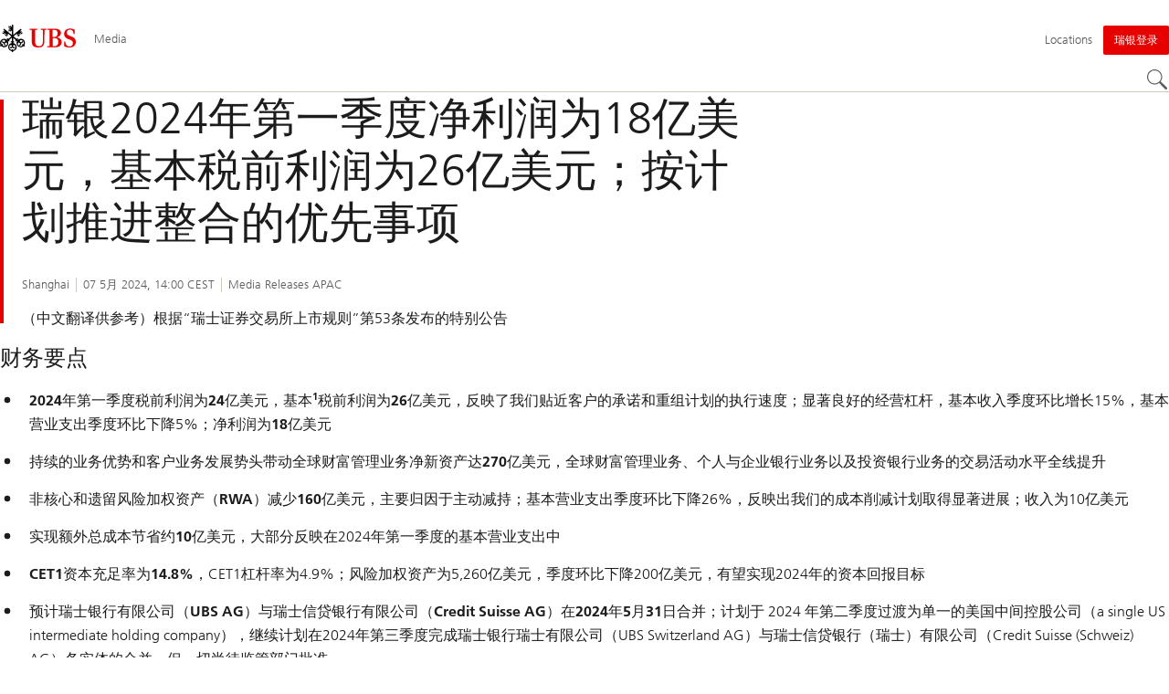

--- FILE ---
content_type: text/html;charset=utf-8
request_url: https://www.ubs.com/global/sc/media/display-page-ndp/sc-20240507-advancing-integration.html
body_size: 13582
content:


<!DOCTYPE HTML><html lang="zh-Hans" dir="ltr" class="no-js"><head><meta charset="UTF-8"/><meta name="UBSProbing" content="---"/><title>瑞银2024年第一季度净利润为18亿美元，基本税前利润为26亿美元；按计划推进整合的优先事项 | UBS 瑞银集团</title><meta name="description" content="（中文翻译供参考）根据“瑞士证券交易所上市规则”第53条发布的特别公告"/><meta name="template" content="news"/><meta name="viewport" id="viewport" content="width=device-width,initial-scale=1.0"/><meta property="og:title" content="瑞银2024年第一季度净利润为18亿美元，基本税前利润为26亿美元；按计划推进整合的优先事项"/><meta property="og:site_name" content="Media"/><meta property="og:image" content="https://www.ubs.com/content/news/sc/2024/05/07/advancing-integration/_jcr_content/root/pagehead/opengraphimage.coreimg.jpg/882135568/three-keys.jpg"/><meta property="og:image:secure_url" content="https://www.ubs.com/content/news/sc/2024/05/07/advancing-integration/_jcr_content/root/pagehead/opengraphimage.coreimg.jpg/882135568/three-keys.jpg"/><meta property="og:type" content="website"/><meta property="og:description" content="中文翻译供参考）根据“瑞士证券交易所上市规则”第53条发布的特别公告"/><meta property="og:url" content="https://www.ubs.com/global/sc/media/display-page-ndp/sc-20240507-advancing-integration.html"/><meta name="twitter:site" content="@UBS"/><link rel="manifest" href="/global/sc/media/display-page.smartappmanifest.xjson"/><script type="application/ld+json">
    {"@context":"https://schema.org","@type":"BreadcrumbList","itemListElement":[]}

</script><script type="application/ld+json">
    {"@context":"https://schema.org","type":"NewsArticle","name":"advancing-integration","headline":"瑞银2024年第一季度净利润为18亿美元，基本税前利润为26亿美元；按计划推进整合的优先事项","description":"（中文翻译供参考）根据“瑞士证券交易所上市规则”第53条发布的特别公告","url":"https://www.ubs.com/content/news/sc/2024/05/07/advancing-integration.html","image":{"type":"ImageObject","width":1280,"height":761,"url":"https://www.ubs.com/content/news/sc/2024/05/07/advancing-integration/_jcr_content/root/pagehead/mainimage.img.jpg"},"datePublished":"2025-02-25T17:33:26.522+01:00","dateModified":"2025-02-25T17:33:15.232+01:00","mainEntityOfPage":"https://www.ubs.com/content/news/sc/2024/05/07/advancing-integration.html","author":{"type":"Organization","name":"UBS Media Releases"},"publisher":{"type":"Organization","name":"UBS","url":"https://www.ubs.com/","logo":{"type":"ImageObject","width":127,"height":46,"url":"https://www.ubs.com/etc/designs/fit/img/UBS_Logo_Semibold.svg"}}}

</script><link rel="canonical" href="https://www.ubs.com/global/en/media/display-page-ndp/sc-20240507-advancing-integration.html"/><script>
        document.documentElement.classList.replace('no-js', 'js');
    </script><script>
    window.digitalData = {
        pageInstanceID: 'prod.publish\/content\/sites\/global\/sc\/media\/display\u002Dpage',
        page: {
            pageInfo: {
                pageID: '',
                language: 'zh',
                geoRegion: 'global',
                AEMbuild: '11.54.6',
                breadCrumbs: [],
            },
            category: {
                pageType: 'ubs\/fit\/components\/pages\/newsdisplay\/v3\/newsdisplay',
            },
            attributes: {
                pageLoadStart: Date.now().toString(),
                contentID: 'e1a431ea\u002D1884\u002D4052\u002Db477\u002Df3f9f333b8eb',
                businessDivision: 'corporate.functions',
                contentTitle: '瑞银2024年第一季度净利润为18亿美元，基本税前利润为26亿美元；按计划推进整合的优先事项 | UBS 瑞银集团',
                pageCountry: 'global',
                pagePath: '\/content\/sites\/global\/sc\/media\/display\u002Dpage',
                bulkredirectlink: new URL(location.href).searchParams.get('bulkredirectlink'),
                errorPage: '',
                deviceRendition: 'default',
                contentType: '\/conf\/ubs\/settings\/wcm\/templates\/newsdisplay',
                newsPath: '',
                articlePath: '',
                displayDate: '',
                pageDirectory: '\/content\/news\/sc\/2024\/05\/07\/advancing\u002Dintegration',
                tags: '',
                enableTarget: 'false',
                targetSelectors: '',
                trackAdForm: true,
                trackDecibel: !![
    
                        true,
    
    ][0],
    serverTime: 'Thursday, 29-Jan-2026 03:28:37 GMT'
            },
        },
        event: [],
        user: {
            profile: {
                attributes: {
                    userAgent: navigator.userAgent,
                    loginStatus: '',
                    geolocationCountry: 'US',
                    geolocationState: 'OH',
                    geolocationCity: 'COLUMBUS',
                },
            },
        },
        version: '1.0',
        config: {
            trackingServer: 'www.ubs.com'
        },
    };
</script><script>
        window.cookie_management_geoCountry = digitalData?.user?.profile?.attributes?.geolocationCountry;
        window.cookie_management_geoState = digitalData?.user?.profile?.attributes?.geolocationState;
    </script><script class="privacysettings-package-script">
        window.cookie_management_isBot = false;
        </script><script class="privacysettings-package-script">
    {
        // Variables set to define the behavior of the component
        window.cookie_management_prefix = "ubs_cookie_settings_";
        window.cookie_management_ver = "";
        window.cookie_lifetime_optedIn = "15768000";
        window.cookie_lifetime_optedOut = "7884000";
        window.cookie_management_tracking_pixel_url = "https:\/\/secure.ubs.com\/etc\/designs\/fit\/img\/blank.gif";
        window.cookie_management_lightCountries = ['TR','AF','AG','AL','BJ','BS','CD','CR','EG','ID','IL','JO','MX','YE','SG','TW','HK','CK','FJ','KN','MK','NI','RE','ST','TZ','ZW','BL','CL','FK','HM','KP','ML','RS','SV','UA','BM','CM','FM','HN','MM','NP','RU','SX','UG','AI','BN','HT','KW','MN','NR','RW','SY','UM','BO','CO','GA','KY','MO','NU','SA','SZ','AM','BQ','GD','KZ','MP','NZ','SB','TC','UY','AO','CU','GE','IM','LA','MQ','OM','SC','TD','UZ','AQ','CV','IN','LB','MR','PA','SD','VA','AR','BT','CW','GH','IO','LC','MS','PE','TG','VC','AS','BV','CX','GI','IQ','LI','MU','TH','VE','AU','BW','DJ','GL','IR','LK','MV','PG','SH','TJ','VG','AW','BY','DM','GM','IS','LR','MW','PH','TK','VI','AX','BZ','DO','GN','JM','LS','PK','SJ','TL','VN','AZ','DZ','GP','LY','MY','PM','TM','VU','BA','CC','EC','GQ','MA','MZ','PN','SL','TN','WF','BB','GS','KE','MD','NA','PR','SM','TO','WS','BD','CF','GT','KG','ME','NC','PS','SN','BF','CG','EH','GU','KH','NE','PW','SO','TT','YT','BH','ER','GW','KI','MG','NF','PY','SR','TV','ZA','BI','CI','ET','GY','KM','MH','NG','QA','SS','ZM','AE','JP','US'];
        window.cookie_management_strictCountries = ['KR','GG','GB','AT','BE','BG','CY','CZ','DE','DK','EE','ES','FI','FR','GR','HR','HU','IE','IT','LT','LU','MT','NL','PL','PT','RO','SE','SI','SK','JE','MC','LV','BR','CN','NO','FO','GF','TF','PF','CA','MF','CH','UK','FX','PP'];
        window.cookie_management_lightStates = [''];
        window.cookie_management_strictStates = [''];

        // Constants
        window.cookie_management_privacy_policies = {
            none: '',
            light: 'LIGHT',
            twoStepVariation: 'TWO_STEP_VARIATION'
        };

        window.cookie_management_permissions_map = {
            functional: 1,
            thirdParty: 4,
            userPreferences: 2,
            analytics: 3,
            generalFunctional: 0,
        };

        window.cookie_management_default_permission_values = {
            [window.cookie_management_permissions_map.generalFunctional]: true,
            [window.cookie_management_permissions_map.functional]: true,
            [window.cookie_management_permissions_map.userPreferences]: false,
            [window.cookie_management_permissions_map.analytics]: false,
            [window.cookie_management_permissions_map.thirdParty]: false
        };

        const useStateLocation = false;
        const {
            cookie_management_geoState,
            cookie_management_geoCountry,
            cookie_management_strictStates,
            cookie_management_lightStates,
            cookie_management_strictCountries,
            cookie_management_lightCountries
            } = window;

        // Utility functions
        const siteCountryFromUrl = window.location.pathname.split('/')?.[1]?.toUpperCase(); // only works in publish
        const isCountryInList = (list) => list.includes(cookie_management_geoCountry) || list.includes(siteCountryFromUrl);

        // Computed variables
        window.cookie_management_privacy_settings_cookie_name =
            '' + cookie_management_prefix + cookie_management_ver;

        const useStateBased = !!(useStateLocation && cookie_management_geoState && (cookie_management_strictStates?.length || cookie_management_lightStates?.length));

        const isStrictPolicy =
            (useStateBased && cookie_management_strictStates.includes(cookie_management_geoState)) ||
            (useStateBased && cookie_management_strictCountries.includes(siteCountryFromUrl)) ||
            (cookie_management_geoCountry && isCountryInList(cookie_management_strictCountries));

        const isLightPolicy =
            (useStateBased && cookie_management_lightStates.includes(cookie_management_geoState)) ||
            (cookie_management_geoCountry && isCountryInList(cookie_management_lightCountries));

        window.cookie_management_is_strict_policy = isStrictPolicy;
        window.cookie_management_is_light_policy = !isStrictPolicy && isLightPolicy;
        window.cookie_management_is_none_policy = !!(
            cookie_management_geoCountry
            && !isStrictPolicy
            && !isLightPolicy
        );
    }
    </script><script>
        window.cookie_management_privacySettingsDialogUrl = "\/global\/sc\/privacy\u002Dsettings.lightbox.privacysettingslightbox.page_head.onlycontent.html";
        window.cookie_management_privacySettingsBannerUrl = "\/global\/sc\/privacy\u002Dsettings.privacysettingsbanner.onlycontent.html";
    </script><script class="privacysettings-package-script">
        if (window.cookie_management_is_strict_policy) {
            window.cookie_management_privacyPolicy = window.cookie_management_privacy_policies.twoStepVariation;
        } else if (window.cookie_management_is_light_policy) {
            window.cookie_management_privacyPolicy = window.cookie_management_privacy_policies.light;
        } else if (window.cookie_management_is_none_policy) {
            window.cookie_management_privacyPolicy = window.cookie_management_privacy_policies.none;
        }
    </script><script class="privacysettings-package-script">
        if (typeof window.cookie_management_privacyPolicy === 'undefined') {
            window.cookie_management_is_strict_policy = true;
            window.cookie_management_privacyPolicy = window.cookie_management_privacy_policies.twoStepVariation;
        }
    </script><script>
        window.cookie_management_suppress = false;
    </script><script class="privacysettings-package-script">
        window.cookie_management_getPrivacySettings=()=>{const e=window.cookie_management_permissions_map,i=(e=>{const i=("; "+document.cookie).split("; "+e+"=");if(i.length>=2)return i.pop().split(";").shift()})(window.cookie_management_privacy_settings_cookie_name),n={thirdParty:!1,tracking:!1,userPreference:!1,functional:!0};return i?(n.thirdParty=i.includes(e.thirdParty),n.tracking=i.includes(e.analytics),n.userPreference=i.includes(e.userPreferences)):!1===window.cookie_management_is_strict_policy&&(n.thirdParty=!0,n.tracking=!0,n.userPreference=!0),n};
    </script><script>
        window.launch_library_src = "//assets.adobedtm.com/87f37070a3c7/874afce1f0f7/launch\u002D6f3222d0ac97.min.js";
        window.adobe_analytics_enabled = "true";
    </script><noscript id="trackingModulesSrc"><script src="/etc/designs/fit/includes/tracking_launch_modules.min.ACSHASH3a6a0292e367be61f6366b353417de98.js" null></script></noscript><script src="/etc/designs/fit/includes/tracking_launch_main.min.ACSHASH53619e4699a50eb0fda292737c7a3997.js" async></script><link rel="stylesheet" href="/etc/designs/fit/includes/css/responsive_v2/publish/legacy_clientlibs/legacy_commons.min.ACSHASH907b48470c071258aa37ca6a98943f4c.css" type="text/css"><link rel="stylesheet" href="/etc/designs/fit/includes/css/components/sectionheader/publish.min.ACSHASHea653294bc4ac4ee06c8179ca0722541.css" type="text/css"><link rel="stylesheet" href="/etc/designs/fit/includes/css/components/privacysettingsdialog/publish.min.ACSHASH67e72ac33e38505b0824f61a884da353.css" type="text/css"><link rel="preload" as="font" href="/etc/designs/fit/css/type/FrutigerforUBSWeb-Lt.202008181632.woff2" type="font/woff2" crossorigin="anonymous"/><link rel="preload" as="font" href="/etc/designs/fit/css/type/FrutigerforUBSWeb-Md.202008181632.woff2" type="font/woff2" crossorigin="anonymous"/><link rel="preload" as="font" href="/etc/designs/fit/css/type/UBS-Desktop-Responsive-Icons.202109031523.woff2" type="font/woff2" crossorigin="anonymous"/><script src="/etc/designs/fit/includes/js/components/privacysettings/publish.min.ACSHASH3c0d454c252eb6058c4832d2a2bf2792.js" defer></script><script src="/etc/designs/fit/includes/js/common/js/loader.min.ACSHASH34e7a322bc620760d6e2f9c074dd1da6.js" defer></script><script src="/etc/designs/fit/includes/js/common/js/vendors/vendors.default.min.ACSHASHfc382d7d12f310f86440e84d1b6a62f3.js" defer></script><script src="/etc/designs/fit/includes/js/common/js/utils.min.ACSHASH3d9faaa8b697ad0a6e52c4888c4e9143.js" defer></script><script src="/etc/designs/fit/includes/js/common/js/lightbox.min.ACSHASH1aaffb437b161d42c4ac8df421411485.js" defer></script><script src="/etc/designs/fit/includes/js/responsive_v2/publish/js/main.min.ACSHASHd51dbd957aec2bd9416d8bf946f7df9e.js" defer></script><script src="/etc/designs/fit/includes/shared_assets/clientlibs/jquery.min.ACSHASH2c872dbe60f4ba70fb85356113d8b35e.js" defer></script><script src="/etc/designs/fit/includes/shared_assets/clientlibs/jquery_migrate.min.ACSHASHfad78486d895a1cb63d4d7259ddcbef8.js" defer></script><script src="/etc/designs/fit/includes/shared_assets/clientlibs/jquery_ui.min.ACSHASH78e7f9ce5bb8fccbc3073da0bafe5329.js" defer></script><script src="/etc/designs/fit/includes/shared_assets/clientlibs/legacy_base_utils.min.ACSHASH57c7a2347bd5b07a747594a244b113fc.js" defer></script><script src="/etc/designs/fit/includes/js/responsive_v2/publish/legacy_clientlibs/legacy_commons.min.ACSHASHd36d39b596e79f4c9a49529dc5ae5ed7.js" defer></script><script src="/etc/designs/fit/includes/js/responsive_v2/publish/legacy_clientlibs/legacy_utils.min.ACSHASHe3350425e032965428b0a3fb9e8f3cae.js" defer></script><script src="/etc/designs/fit/includes/js/responsive_v2/publish/legacy_clientlibs/legacy_modules.min.ACSHASH05dcc1cbf90722ac0c0d196e19024e0e.js" defer></script><script src="/etc/designs/fit/includes/js/responsive_v2/publish/legacy_clientlibs/legacy_config.min.ACSHASH6182c0051bf2b7a3d70d06032c3a9a0c.js" defer></script><script src="/etc/designs/fit/includes/shared_assets/clientlibs/legacy_base.min.ACSHASH1df1b6bc8e711573203c451b8f5f51bf.js" defer></script><link rel="icon" sizes="192x192" href="https://www.ubs.com/etc/designs/fit/img/favicons/icon-192x192.png"/><link rel="apple-touch-icon" sizes="180x180" href="https://www.ubs.com/etc/designs/fit/img/favicons/apple-touch-icon-180x180.png"/><link rel="apple-touch-icon" sizes="167x167" href="https://www.ubs.com/etc/designs/fit/img/favicons/apple-touch-icon-167x167.png"/><link rel="apple-touch-icon" sizes="152x152" href="https://www.ubs.com/etc/designs/fit/img/favicons/apple-touch-icon-152x152.png"/><link rel="apple-touch-icon" sizes="120x120" href="https://www.ubs.com/etc/designs/fit/img/favicons/apple-touch-icon-120x120.png"/><link rel="”apple-touch-icon-precomposed”" sizes="180x180" href="https://www.ubs.com/etc/designs/fit/img/favicons/apple-touch-icon-180x180.png"/><link rel="shortcut icon" href="https://www.ubs.com/etc/designs/fit/img/favicons/icon-192x192.png"/><meta name="msapplication-square310x310logo" content="https://www.ubs.com/etc/designs/fit/img/favicons/icon-310x310.png"/><meta name="msapplication-wide310x150logo" content="https://www.ubs.com/etc/designs/fit/img/favicons/icon-310x150.png"/><meta name="msapplication-square150x150logo" content="https://www.ubs.com/etc/designs/fit/img/favicons/icon-150x150.png"/><meta name="msapplication-square70x70logo" content="https://www.ubs.com/etc/designs/fit/img/favicons/icon-70x70.png"/></head><body class="newsdisplay basepage page basicpage" data-nn-params-tracking="{&#39;options&#39;:{&#39;module&#39;:{&#39;scroll&#39;:{&#39;delay&#39;: 20000 }}}}" data-cmp-link-accessibility-enabled data-cmp-link-accessibility-text="在新标签页中打开"><img class="is-hidden" alt="" src="https://secure.ubs.com/etc/designs/fit/img/blank.gif"/><div id="doc" class="grid-doc "><div class="container grid-doc"><div class="container__base"><div class="container__content"><div class="primaryheader"><link rel="stylesheet" href="/etc/designs/fit/includes/css/components/primaryheader/publish.min.ACSHASH59f28bdf65d20d084b4e2f2489dff89a.css" type="text/css"><script src="/etc/designs/fit/includes/js/components/primaryheader/publish.min.ACSHASHdba982d9fc87728316b7ad37df03fd86.js" defer></script><script src="/etc/designs/fit/includes/js/components/primaryheader/sitetitle/publish.min.ACSHASH9607af73316dbc7444b082e7b5356908.js" defer></script><script src="/etc/designs/fit/includes/js/components/primaryheader/mobilenavigation/publish.min.ACSHASH3f4d8e53b65b19c076d060725811416d.js" defer></script><header data-nc="PrimaryHeader" data-tracking-area="header" class="primaryheader__base "><div class="skiplinks__base"><h2 class="is-visuallyHidden">
            Skip Links
        </h2><a class="skiplinks__link is-focusable" accesskey="1" href="#main">
            Content Area
        </a><a class="skiplinks__link is-focusable" accesskey="2" href="#mainnavigation">
            主导航
        </a></div><script src="/etc/designs/fit/includes/js/components/alertribbon/publish.min.ACSHASH0de82fbc6ad00dd70ef858a626ed2830.js" defer></script><link rel="stylesheet" href="/etc/designs/fit/includes/css/components/alertribbon/publish.min.ACSHASHecda671738c2d2a2d4018e2e74580343.css" type="text/css"><div class="overlay__backdrop is-hidden"></div><div class="primaryheader__mainWrapper maxWidth-container"><button class="primaryheader__stickyButton" tabindex="-1" aria-hidden="true"></button><section class="primaryheader__itemsWrapper primaryheader__itemsWrapper--siteTitle sitetitle__base" data-nc="SiteTitle"><div class="logo"><a class="sitetitle__logo js-header-logo" href="/global/en.html" data-nc="HeaderLogo" data-nc-params-headerlogo='{"options": {
        "emptyLogoLink": true
     }}' data-tracking-element="logo"><figure class="sitetitle__logoWrapper"><img class="sitetitle__logoImg sitetitle__logoImg--default" alt="瑞银标志，到主页" src="/etc/designs/fit/img/UBS_Logo_Semibold.svg"/></figure></a><script src="/etc/designs/fit/includes/js/components/logo/publish.min.ACSHASH37f3d62dbfccbc0936dbf28477b0ae41.js" defer></script></div><div class="sitetitle"><div class="sitetitle__titleWrapper sitetitle__item"><a class="sitetitle__link" href="/global/sc/media.html" title="Media"><span class="sitetitle__text">Media</span></a></div></div></section><section class="primaryheader__itemsWrapper primaryheader__itemsWrapper--metaNavigation"><div class="metanavigation"><script src="/etc/designs/fit/includes/js/components/primaryheader/metanavigation/publish.min.ACSHASHbd3eb3107d99e873037f3bf9226a470c.js" defer></script><nav class="metanavigation__base metanavigation__base--loading" aria-label="主导航" data-nc="MetaNavigation"><h2 class="is-visuallyHidden">主导航</h2><ul class="metanavigation__list metanavigation__list--firstLevel"><li class="metanavigation__item metanavigation__item--language"><div class="primaryheader__content"><ul class="metanavigation__list metanavigation__list--horizontal metanavigation__list--secondLevel"><li><a href="/global/sc/media/display-page-ndp/sc-20240507-advancing-integration.html" aria-label="选择您的语言, 中文 (简体)" class="link-v1__base link-v1__base--active  " aria-current="page" hreflang="中文 (简体)" lang="中文 (简体)"><span class="link-v1__text">中文 (简体)</span></a></li></ul></div></li><li class="metanavigation__item metanavigation__item--locations"><a class="metanavigation__link metanavigation__link--heading" href="https://www.ubs.com/locations"><span>Locations</span></a></li></ul><ul class="metanavigation__list metanavigation__list--firstLevel"><li class="accountmenu metanavigation__item--megaMenu metanavigation__item metanavigation__item--login"><button data-validate="false" class="actionbtn__link svgicon--hoverTrigger actionbtn--color-red metanavigation__button metanavigation__button--js primaryheader__visibility--desktop" data-nn-id="login" aria-haspopup="true" aria-expanded="false"><span class="actionbtn__title">瑞银登录</span></button><a href="/global/en/ubs-logins/ubs-logins-mobile.html" class="actionbtn__link svgicon--hoverTrigger actionbtn--color-red metanavigation__button metanavigation__button--no-js primaryheader__visibility--desktop"><span class="actionbtn__title">瑞银登录</span></a><div class="primaryheader__content primaryheader__visibility--desktop"><div class="metanavigation__overview"><h3 class="primaryheader__title primaryheader__title--medium">登入您的瑞银帐户</h3><a href="/global/en/ubs-logins/ubs-logins-mobile.html" class="link-v1__base   svgicon--hoverTrigger"><svg class="chevronicon__base link-v1__icon chevron-right-12icon__animation--growHover chevronicon__base--default metanavigation__overviewIcon" viewBox="0 0 12 12" aria-hidden="true"><use href="/etc/designs/fit/includes/shared_assets/img/icons/definitions/chevron-right-12.21062024.svg#svgIconChevronRight12"/></svg><span class="link-v1__text">其他登入</span></a></div><ul class="metanavigation__list metanavigation__list--secondLevel metanavigation__list--megaMenu metanavigation__list--itemCols-1"><li class="metanavigation__item" role="none"><div class="metanavigation__stack" role="listitem"><ul class="metanavigation__list metanavigation__list--thirdLevel"><li><a href="https://ebanking-ch.ubs.com/workbench/WorkbenchOpenAction.do?login&locale=en-CH" class="link-v1__base   "><span class="link-v1__text">UBS E-Banking Switzerland</span></a></li><li><a href="https://www.ubs.com/quotes-login" class="link-v1__base   "><span class="link-v1__text">UBS Quotes</span></a></li><li><a href="https://safe-ch.ubs.com/app/H36/init?login&locale=en-US" class="link-v1__base   "><span class="link-v1__text">UBS Safe</span></a></li><li><a href="https://onlineservices.ubs.com/olsauth/ex/pbl/ubso/dl#login" class="link-v1__base   "><span class="link-v1__text">US client account login</span></a></li><li><a href="https://my.ubs.com/communities/wcms/en/signin.html" class="link-v1__base   "><span class="link-v1__text">UBS Digital Networks and Events</span></a></li></ul></div></li></ul></div><a class="metanavigation__link metanavigation__link--heading primaryheader__visibility--mobile svgicon--hoverTrigger" href="/global/en/ubs-logins/ubs-logins-mobile.html"><svg class="svgicon__base entericon__base svgicon__base--regular entericon__base--carbon metanavigation__linkIcon" viewBox="0 0 13 15" aria-hidden="true"><use href="/etc/designs/fit/includes/shared_assets/img/icons/definitions/enter.19062023.svg#svgIconEnter"/></svg><span class="metanavigation__linkText">瑞银登录</span></a></li></ul></nav></div></section><section class="primaryheader__itemsWrapper primaryheader__itemsWrapper--mainNavigation"><script src="/etc/designs/fit/includes/js/components/primaryheader/mainnavigation/publish.min.ACSHASH7ece0562495d3f3f5c44624932008555.js" defer></script><nav id="mainnavigation" class="mainnavigation__base
            mainnavigation__base--horizontal
            
            mainnavigation__base--loading" data-tracking-area="menu" role="navigation" data-nc="MainNavigation" data-nc-params-MainNavigation='{
        "options": {
            "navigationStyle": "horizontal"
        },
        "translations": {
            "closeMenu": "关闭菜单",
            "moreLabel": "更多"
        }
     }'><h2 class="is-visuallyHidden" id="mainnavigationtitle">
        主导航
    </h2><ul class="mainnavigation__list
               mainnavigation__list--firstLevel
               
               "></ul></nav></section><section class="primaryheader__itemsWrapper primaryheader__itemsWrapper--headerActions"><figure class="search__base"><button type="button" class="search__button svgicon--hoverTrigger" data-nn-id="search" aria-label="Search" aria-expanded="false" aria-haspopup="true" title="Search"><svg class="svgicon__base svgicon__base--noInvert searchroundicon__base svgicon__base--medium searchroundicon__base--carbon" viewbox="0 0 24 24" aria-hidden="true"><use href="/etc/designs/fit/includes/shared_assets/img/icons/definitions/searchround.20062023.svg#svgIconSearchRound"/></svg></button><div class="primaryheader__content"><script src="/etc/designs/fit/includes/js/components/primaryheader/search/publish.min.ACSHASHc6ef30a6e285ba6e552d22f53643e486.js" defer></script><div class="grid-container headerSearch__wrapper js-header-search" aria-hidden="false" data-nc="HeaderSearch" data-nc-params-headersearch="{
                 &#34;options&#34;:{
                     &#34;appId&#34;: &#34;searchTemplate&#34;,
                     &#34;apiEndpoint&#34;: &#34;https://www.ubs.com/bin/ubs/caas/sitesearch/v2/search&#34;,
                     &#34;autosuggestApiEndpoint&#34;: &#34;https://www.ubs.com/bin/ubs/caas/sitesearch/v1/autocomplete&#34;,
                     &#34;apiKey&#34;: &#34;[base64]&#34;,
                     &#34;isLegacy&#34;: false,
                     &#34;minimumCountOfAutocompleteCharacters&#34;: &#34;3&#34;,
                     &#34;targetResultPage&#34;: &#34;/global/en/search.html&#34;,
                     &#34;translations&#34;: {
                 &#34;search.searchfield.placeholder&#34;: &#34;Enter a question&#34;,
                 &#34;search.searchfield.clear.label&#34;: &#34;Clear&#34;,
                 &#34;search.searchfield.autocomplete.label&#34;: &#34;Autocomplete dropdown&#34;,
                 &#34;search.searchfield.label&#34;: &#34;Local Search&#34;,
                 &#34;search.searchfield.searchbutton.label&#34;: &#34;Search&#34;,
                 &#34;search.autocomplete.accessibility&#34;: &#34;%count% suggestions available. Use the up and down arrow keys to navigate.&#34;,
                 &#34;search.relatedsearches.label&#34;: &#34;相关搜索&#34;,
                 &#34;search.searchButton.label&#34;: &#34;Search&#34;,
                 &#34;search.recentsearches.label&#34;: &#34;Recent searches&#34;,
                 &#34;search.recentsearches.clear.label&#34;: &#34;Clear&#34;,
                 &#34;search.recommendedsearch.label&#34;: &#34;推荐搜索&#34;,
                 &#34;search.autocomplete.label&#34;: &#34;Suggestions&#34;
             },
                     &#34;localSearch&#34;: {
                        
                &#34;enableContentPagesSearch&#34; : true,
                &#34;enableArticlesSearch&#34; : true,
                &#34;enableNewsSearch&#34; : true,
                &#34;enableFundSearch&#34;: false,
                &#34;enablePeopleSearch&#34; : false,
                &#34;enableEventsSearch&#34; : false,
                        &#34;includePaths&#34;: [],
                        &#34;excludePaths&#34;: [],
                        &#34;recommendedPhrases&#34;: []
                     },
                     &#34;globalSearch&#34;: {
                        
                &#34;enableLocation&#34;: false,
                &#34;enableEventsSearch&#34;: false,
                &#34;enablePeopleSearch&#34;: false,
                &#34;enableFundSearch&#34;: false,
                &#34;enableNewsSearch&#34;: true,
                &#34;enableArticlesSearch&#34;: true,
                &#34;enableContentPagesSearch&#34;: true,
                        &#34;includePaths&#34;: [&#34;/content/news/en/2025&#34;,&#34;/content/news/en/2024&#34;,&#34;/content/news/en/2023&#34;,&#34;/content/news/de/2025&#34;,&#34;/content/news/de/2024&#34;,&#34;/content/news/de/2023&#34;,&#34;/content/news/fr/2025&#34;,&#34;/content/news/fr/2024&#34;,&#34;/content/news/fr/2023&#34;,&#34;/content/news/it/2025&#34;,&#34;/content/news/it/2024&#34;,&#34;/content/news/it/2023&#34;,&#34;/content/news/es/2025&#34;,&#34;/content/news/es/2024&#34;,&#34;/content/news/es/2023&#34;,&#34;/content/news/ja/2025&#34;,&#34;/content/news/ja/2024&#34;,&#34;/content/news/ja/2023&#34;,&#34;/content/news/tc/2025&#34;,&#34;/content/news/tc/2024&#34;,&#34;/content/news/tc/2023&#34;,&#34;/content/news/sc/2025&#34;,&#34;/content/news/sc/2024&#34;,&#34;/content/news/sc/2023&#34;,&#34;/content/sites/global&#34;,&#34;/content/microsites&#34;,&#34;/content/sites/global/en/component-indexing&#34;,&#34;/content/imported/cioresearch&#34;],
                        &#34;excludePaths&#34;: [&#34;/content/microsites/credit-suisse&#34;,&#34;/content/sites/global/en/wealth-management&#34;,&#34;/content/sites/global/en/collections&#34;,&#34;/content/sites/global/de/collections&#34;,&#34;/content/sites/global/fr/collections&#34;,&#34;/content/sites/global/it/collections&#34;,&#34;/content/sites/global/es/collections&#34;,&#34;/content/sites/global/pt/collections&#34;,&#34;/content/sites/global/nl/collections&#34;,&#34;/content/sites/global/ru/collections&#34;,&#34;/content/sites/global/ja/collections&#34;,&#34;/content/sites/global/ko/collections&#34;,&#34;/content/sites/global/sc/collections&#34;,&#34;/content/sites/global/tc/collections&#34;,&#34;/content/sites/global/ar/collections&#34;],
                        &#34;recommendedPhrases&#34;: []
                     },
                     &#34;defaultContextFilter&#34;: &#34;globalSearch&#34;,
                     
                &#34;mode&#34;: &#34;header&#34;,
                &#34;enableAutocomplete&#34;: true,
                &#34;enableRelatedSearches&#34;: true,
                &#34;relatedSearches&#34;: &#34;suggest&#34;
                 }
             }"><div id="headerSearch" class="headerSearch__base"><div class="headerSearch__loader headerSearch__loader--hidden"><p><img src="/etc/designs/fit/includes/shared_assets/img/stateicons/progress-loader-64px.30012023.gif" alt="header.search.alt"/></p></div><div class="headerSearch__error headerSearch__error--hidden"><p>header.search.error</p></div><h3 class="is-visuallyHidden">
                    Search Title
                </h3><div class="headersearch-app"></div></div></div><button class="closebutton primaryheader__closeButton  svgicon--hoverTrigger" type="button"><span class="is-visuallyHidden">关闭</span><svg class="closebutton__icon " viewbox="0 0 24 24" aria-hidden="true"><use href="/etc/designs/fit/includes/shared_assets/img/icons/definitions/close.22082023.svg#svgIconClose"/></svg></button></div></figure><div class="burgermenu__base mobilenavigation__base" data-nc="MobileNavigation" data-nc-params-MobileNavigation="{
                    &#34;translations&#34;: {
                        &#34;closeMenu&#34;: &#34;\u5173\u95ED\u83DC\u5355&#34;
                    }
                 }"><button class="burgermenu__button svgicon--hoverTrigger" data-nn-id="burgerMenu" aria-expanded="false" aria-haspopup="true"><span class="is-visuallyHidden">打开菜单</span><svg class="svgicon__base burgermenuicon__base svgicon__base--medium burgermenuicon__base--carbon burgermenu__buttonIcon" viewbox="0 0 24 24" aria-hidden="true"><use href="/etc/designs/fit/includes/shared_assets/img/icons/definitions/burgermenu.14062023.svg#svgIconBurger"/></svg><svg class="svgicon__base closeicon__base svgicon__base--small closeicon__base--carbon is-hidden burgermenu__closeButtonIcon" viewbox="0 0 22 22" aria-hidden="true"><use href="/etc/designs/fit/includes/shared_assets/img/icons/definitions/close.03102022.svg#svgIconClose"/></svg></button><div class="primaryheader__content"></div></div></section></div></header></div><div class="pageheadcontainer"><link rel="stylesheet" href="/etc/designs/fit/includes/css/components/pageheadline/publish.min.ACSHASHf6abf5857a14f7c6be9561fdb58d3bed.css" type="text/css"><link rel="stylesheet" href="/etc/designs/fit/includes/css/components/pageheadlinearticle/publish.min.ACSHASH5db9999c8ff960bb416240d73524d003.css" type="text/css"><header id="pagehead-id"><div class="basecomponent pageheadline__base pageheadline__base--article pageheadline__base--news maxWidth-container
                    "><div class="grid-container grid-content"><div class="pageheadline__flexwrapcolumns"><div class="pageheadline__wrapper"><h1><span class="pageheadline__hl pageheadline__hl--medium">
                                瑞银2024年第一季度净利润为18亿美元，基本税前利润为26亿美元；按计划推进整合的优先事项
                            </span></h1><div class="pageheadline__metaItems pageheadline__metaItems--news"><span class="pageheadline__metaItem">Shanghai</span><span class="pageheadline__metaItem">07 5月 2024, 14:00 CEST</span><span class="pageheadline__metaItem">Media Releases APAC</span></div><p class="pageheadline__teaser">
                            （中文翻译供参考）根据“瑞士证券交易所上市规则”第53条发布的特别公告

                        </p></div></div></div></div></header></div><div class="contentarea grid-container"><main role="main" id="main" class="contentarea__main contentarea__content
                 grid-main 
                 grid-content
                 js-content-main
                 maxWidth-container" tabindex="-1"><div class="container container--topLevel"><div class="container__base"><div class="container__content"><div class="section section--spacingAbove gridcontrol3 gridcontrol3--topLevel keyline-default section--spacingAbove-none"><div class="gridcontrol3__base gridcontrol3__base--lt1
            gridcontrol3__content
            " id="toplevelgrid_b685518f1a"><div class="gridcontrol3__row grid-row"><div class="container container--stackedContent gridcontainer gridcontainer--gap-medium gridcontrol3__cell"><div class="container__base"><div class="container__content"><div data-nc="GridContext" class="basecomponent basecomponent__base textimage textimage__base textimagegridcontext__context--extra-narrow" data-gridcontext-name="textimagegridcontext"><div class="highlighting__base highlighting__base--default " id="textimage-1555695899" style="--imagecomponent-width: 100%"><h2 id="col1textimage1812919196-1555695899" class="textimage__hl  "><div class="textimage__title "><p>财务要点</p></div></h2><div class="textimage__richtext richtext__base richtext__bulletList "><ul><li><strong>2024年第一季度税前利润为24亿美元，基本<sup>1</sup>税前利润为26亿美元，</strong>反映了我们贴近客户的承诺和重组计划的执行速度；显著良好的经营杠杆，基本收入季度环比增长15%，基本营业支出季度环比下降5%；<strong>净利润为18亿美元</strong></li><li><strong>持续的业务优势和客户业务发展势头带动全球财富管理业务净新资产达270亿美元，</strong>全球财富管理业务、个人与企业银行业务以及投资银行业务的交易活动水平全线提升</li><li><strong>非核心和遗留风险加权资产（RWA）减少160亿美元，</strong>主要归因于主动减持；基本营业支出季度环比下降26%，反映出我们的成本削减计划取得显著进展；收入为10亿美元</li><li><strong>实现额外总成本节省约10亿美元，</strong>大部分反映在2024年第一季度的基本营业支出中</li><li><strong>CET1资本充足率为14.8%，</strong>CET1杠杆率为4.9%；风险加权资产为5,260亿美元，季度环比下降200亿美元，有望实现2024年的资本回报目标</li><li><strong>预计瑞士银行有限公司（UBS AG）与瑞士信贷银行有限公司（Credit Suisse AG）在2024年5月31日合并；</strong>计划于 2024 年第二季度过渡为单一的美国中间控股公司（a single US intermediate holding company），继续计划在2024年第三季度完成瑞士银行瑞士有限公司（UBS Switzerland AG）与瑞士信贷银行（瑞士）有限公司（Credit Suisse (Schweiz) AG）各实体的合并，但一切尚待监管部门批准</li><li>根据优兴咨询（Universum）2024年最具吸引力雇主排名，<strong>瑞银被商科学生评为瑞士最受欢迎雇主</strong></li></ul></div></div><style>
     #textimage-1555695899-lightbox .richtext__bulletList ul li:before,
     #textimage-1555695899 .richtext__bulletList ul li:before {
         background-image: url('/content/dam/wcms/icons/bullet-list/default.svg');
     }
</style></div><div data-nc="GridContext" class="basecomponent basecomponent__base textimage textimage__base textimagegridcontext__context--extra-narrow" data-gridcontext-name="textimagegridcontext"><div class="highlighting__base highlighting__base--default " id="textimage-1342363439" style="--imagecomponent-width: 100%"><div class="textimage__richtext richtext__base  "><p><strong>集团首席执行官安思杰 ( Sergio P. Ermotti): &quot;</strong>一年多以前，政府要求我们通过收购瑞士信贷，在稳定瑞士和全球金融体系方面发挥重要作用，我们正在兑现承诺。我们在本季度恢复列报净利润且资本进一步增加，这印证了我们的业务和客户服务实力，以及我们在积极优化财务资源的同时，也体现出我们在整合计划方面取得重大进展的能力。&quot;</p></div></div></div><div data-nc="GridContext" class="basecomponent basecomponent__base textimage textimage__base textimagegridcontext__context--extra-narrow" data-gridcontext-name="textimagegridcontext"><div class="highlighting__base highlighting__base--default " id="textimage-1430090238" style="--imagecomponent-width: 100%"><h2 id="col1textimage131532333-1430090238" class="textimage__hl  "><div class="textimage__title "><p>集团业绩摘要</p></div></h2><div class="textimage__richtext richtext__base  "><h3 class="richtext__headline--small">恢复列报税前和税后利润</h3><p>我们在2024年第一季度的税前利润为23.76亿美元，基本税前利润为26.17亿美元，基本收入季度环比增长15%，基本营业支出季度环比下降5%，产生显著良好的经营杠杆。股东应占净利润为17.55亿美元。<br />
  总收入达到127亿美元。集团基本收入120亿美元，主要得益于全球财富管理业务、投资银行业务以及非核心和遗留业务的收入环比强劲增长，其中包括如前所述就前瑞士信贷证券化产品达成的协议所带来净收益。集团营业支出季度环比下降11%，至102.57亿美元，基本营业支出季度环比下降5%，至92.36亿美元，非核心和遗留业务、投资银行业务与全球财富管理业务的降幅最大。</p><h3 class="richtext__headline--small">持续的业务优势和客户业务发展势头</h3><p>我们始终专注于为客户服务。这在270亿美元净新资产中得到体现，其中美洲、亚太地区和瑞士带来了强劲贡献，本季度全球财富管理业务产生收费的净新资产达180亿美元，净新存款为80亿美元。 <br />
  我们也看到资产管理业务的客户需求，包括货币市场流量在内的净新资金达210亿美元。个人与企业银行业务的存款余额（以瑞郎计）大致上保持稳定，个人银行业务的资金流入在很大程度上被流动性较低的公司业务余额的流出所抵消。<br />
  在投资银行业务方面，我们在全球投资银行业务方面保持了积极的势头，基本收入同比增长52%至5.84亿美元，由于我们在所有地区的表现都优于费用池，尤其是在美国，全球投资银行业务现在占投资银行总收入的三分之一，高于一年前的不到20%。</p><h3 class="richtext__headline--small">按计划实施成本和资产负债表削减计划，支持我们实现整合优先事项</h3><p>我们继续有序执行整合计划。我们在2024年第一季度实现额外总成本节省约10亿美元，与2022财年的合并水平相比，年化退出率总成本节省总计约50亿美元，几乎是我们到2026年退出率目标约130亿美元的40%。到2024年底，我们预计将实现额外约15亿美元的总成本节省。 <br />
  我们缩减非核心和遗留投资组合继续取得显著进展。由于本季度我们加速缩减了一些复杂和较长期的头寸，风险加权资产季度环比减少160亿美元。杠杆率产品（LRD）季度环比减少了490亿美元。基本营业支出季度环比下降26%，主要得益于我们削减成本和精简业务运营取得良好进展。我们仍继续以优化价值的方式专注于加快头寸退出。<br />
  我们预计将在2024年5月31日完成瑞士银行有限公司与瑞士信贷银行有限公司的合并，但仍需获得监管部门的批准。计划于2024年第二季度向单一的美国中间控股公司过渡，瑞士信贷（瑞士）有限公司和瑞士银行瑞士有限公司的合并仍计划于2024年第三季度进行，两家公司均需获得监管机构批准。这些关键的里程碑将促进客户从今年晚些时候开始迁移到瑞银平台，并从2024年下半年开始，到2025年底和2026年实现下一阶段的成本、资本、资金和税收优惠。</p><h3 class="richtext__headline--small">财务资源优化取得重大进展，有利于实现可持续的高回报</h3><p>我们在减少公司整体财务资源消耗方面取得了重大进展，2024年第一季度集团风险加权资产下降了200亿美元，至5,260亿美元，这主要是由于非核心和遗留业务的积极缩减和核心业务的资产负债表管理举措以及汇率影响。</p><p>2024 年 5 月 6 日，我们偿还了 90 亿瑞士法郎的 ELA 央行流动性贷款。我们目前已偿还了总计290亿瑞士法郎，并预计将在未来几个月内偿还剩余的90亿瑞士法郎。</p><h3 class="richtext__headline--small">维持始终稳健的资产负债表</h3><p>CET1资本充足率为14.8%，CET1杠杆率为4.9%，这让我们可以实现2024年的资本回报目标。截止本季度末，流动性覆盖率（LCR）为220%，净稳定资金比率（NSFR）为126%。</p></div></div></div><div data-nc="GridContext" class="basecomponent basecomponent__base textimage textimage__base textimagegridcontext__context--extra-narrow" data-gridcontext-name="textimagegridcontext"><div class="highlighting__base highlighting__base--default " id="textimage-88241580" style="--imagecomponent-width: 100%"><h2 id="col1textimage1966183918-88241580" class="textimage__hl  "><div class="textimage__title "><p>展望</p></div></h2><div class="textimage__richtext richtext__base  "><p>尽管预计欧元区、美国和瑞士将放松货币政策，但由于通胀仍高于各国央行的目标区间，央行降息的时间和幅度仍不明朗。另外，地缘政治紧张局势持续，加上一些主要经济体即将举行选举，继续给宏观经济和地缘政治前景带来不确定性。</p><p>2024年第二季度，由于瑞士的贷款和存款量下降以及利率下降，我们预计全球财富管理业务的净利息收入将出现中低个位数下降，部分被主要来自美元利率上升的额外收入以及我们的重新定价努力所抵消。随着瑞士央行2024年3月的降息生效，我们预计个人与企业银行业务的净利息收入（以美元计）将出现中高个位数的下降。根据我们积极减少非核心和遗留业务的资产和成本的战略，我们继续预计任何头寸的减持收入将大致反映其当前的账面价值。我们还预计，我们列报的收入将包括约6亿美元的回归面额及其他收购价格分摊增值效应，而我们将产生约13亿美元与整合相关的开支。预计第二季度的税率将恢复到更高的水平，预计到2024年底，我们的有效税率仍将保持在40%左右。</p><p>除了执行我们的整合计划外，我们将继续专注于为客户服务，贯彻我们的战略，投资于我们的员工，并继续成为我们生活和工作所在地区的经济支持支柱。<br />
   </p></div></div></div><div data-nc="GridContext" class="basecomponent basecomponent__base textimage textimage__base textimagegridcontext__context--extra-narrow" data-gridcontext-name="textimagegridcontext"><div class="highlighting__base highlighting__base--default " id="textimage-1344664355" style="--imagecomponent-width: 100%"><div class="textimage__richtext richtext__base  "><p class="richtext__footer">
 本新闻稿所提供的内容除特别指出均为UBS Group AG 的合并财务信息。 
 <br /><sup>1</sup> 基本业绩不包括管理层认为不能代表基本业务表现的损益项目。基本业绩是非美国通用会计准则下的财务指标和替代性业绩衡量指标（APM）。请参见2024年第一季度财务报告中的“集团业绩”和“附录--替代性业绩衡量指标”，了解基本业绩与列报业绩的对比以及替代性业绩衡量指标的定义。
</p></div></div></div></div></div></div></div></div></div></div></div></div><div class="container container--topLevel"><div class="container__base"><div class="container__content"></div></div></div></main></div><div class="footer"><footer class="footer__base"><div class="footer__topline maxWidth-container"><div class="footer__breadcrumb"><span class="footer__breadcrumbTxt footer__hl">您在此</span><ul class="footer__breadcrumbList"></ul></div><div class="backtotop__base" role="navigation"><a href="#doc" class="backtotop__link"><span>返回页首</span></a></div></div><div class="footer__highlight footer__highlight--top maxWidth-container"><h2 class="is-visuallyHidden">Footer Navigation</h2><div class="contentarea grid-container"><div class="doormat" id="doormat"><link rel="stylesheet" href="/etc/designs/fit/includes/css/components/doormat/publish.min.ACSHASH1d03077a1503b9a8c8cb83411f09254b.css" type="text/css"><div class="section section--spacingAbove gridcontrol3 gridcontrol3--topLevel gridcontrol3--vspacing-none doormat__base"><div class="gridcontrol3__base gridcontrol3__base--lt15
            gridcontrol3__content
            " id="doormatGrid_d48351f88a"><div class="gridcontrol3__row grid-row"><div class="container container--stackedContent gridcontainer gridcontainer--gap-medium gridcontrol3__cell"><div class="container__base"><div class="container__content"></div></div></div><div class="container container--stackedContent gridcontainer gridcontainer--gap-medium gridcontrol3__cell"><div class="container__base"><div class="container__content"></div></div></div><div class="container container--stackedContent gridcontainer gridcontainer--gap-medium gridcontrol3__cell"><div class="container__base"><div class="container__content"></div></div></div><div class="container container--stackedContent gridcontainer gridcontainer--gap-medium gridcontrol3__cell"><div class="container__base"><div class="container__content"></div></div></div></div></div></div></div><div class="footer__wrapper"><div class="footer__innerWrapper"><script src="/etc/designs/fit/includes/js/components/locationselectorfooter/publish.min.ACSHASH83e575e737458766c4b377bd32e35571.js" defer></script><link rel="stylesheet" href="/etc/designs/fit/includes/css/components/locationselectorfooter/publish.min.ACSHASHc152b0684569eaca46e8635eef7ca964.css" type="text/css"><link rel="stylesheet" href="/etc/designs/fit/includes/css/components/newdropdownlight/publish.min.ACSHASHdc25fac7ce1ed3b13eeb83adb360e741.css" type="text/css"><p class="footer__domicile"><span class="footer__hl">更改住处 </span><button data-nc="LocationSelectorFooter" data-nc-params-locationselectorfooter='{
                    "domicile": "\u4F4F\u5904"
                }' class="footer__linksLink" aria-label="更改住处, 瑞银集团"><span class="footer__linksText">瑞银集团</span></button></p><div class="footer__crosssite"><h3 class="footer__hl">Explore UBS.com</h3><ul class="footer__linksList"><li class="footer__linksItem footer__linksItem--hiddenTitle is-invisible" aria-hidden="true">
            Explore UBS.com
        </li><li class="footer__linksItem"><a class="footer__linksLink" href="/global/en/assetmanagement.html"><span class="footer__linksText">Asset Management</span></a></li><li class="footer__linksItem"><a class="footer__linksLink" href="/global/en/investment-bank.html"><span class="footer__linksText">Investment Bank</span></a></li><li class="footer__linksItem"><a class="footer__linksLink" href="/global/en/wealthmanagement.html"><span class="footer__linksText">Wealth Management</span></a></li><li class="footer__linksItem"><a class="footer__linksLink" href="/global/en/our-firm.html"><span class="footer__linksText">Our firm</span></a></li><li class="footer__linksItem"><a class="footer__linksLink" href="/global/en/careers.html"><span class="footer__linksText">Careers</span></a></li><li class="footer__linksItem"><a class="footer__linksLink" href="/global/en/investor-relations.html"><span class="footer__linksText">Investor Relations</span></a></li><li class="footer__linksItem"><a class="footer__linksLink" href="/locations.html"><span class="footer__linksText">UBS locations and Bancomats</span></a></li><li class="footer__linksItem"><a class="footer__linksLink" href="/global/en/media.html"><span class="footer__linksText">Media</span></a></li></ul></div></div><script src="/etc/designs/fit/includes/js/components/socialsharing/publish.min.ACSHASH243f80ed185fbc9cb56b0616f67f0455.js" defer></script><link rel="stylesheet" href="/etc/designs/fit/includes/css/components/followus/publish.min.ACSHASH3ac3c8ba999dc3f73ca3cbb6f1ac2b85.css" type="text/css"></div></div></div><div id="disclaimer" class="footer__highlight footer__highlight--bottom maxWidth-container"><div class="contentarea grid-container"><div class="footerLinks footernav__base"><ul class="footer__linksList"><li class="footer__linksItem"><a class="footer__linksLink" href="/global/en/legal/info-on-ubs.html"><span class="footer__linksText">
                    Information on UBS
                </span></a></li><li class="footer__linksItem"><a class="footer__linksLink" href="/global/en/legal/disclaimer.html"><span class="footer__linksText">
                    Terms of use
                </span></a></li><li class="footer__linksItem"><a class="footer__linksLink" href="/global/en/legal/privacy.html"><span class="footer__linksText">
                    Privacy statement
                </span></a></li><li class="footer__linksItem"><a class="footer__linksLink" href="/global/en/our-firm/cybersafe.html"><span class="footer__linksText">
                    Phishing
                </span></a></li><li class="footer__linksItem"><script src="/etc/designs/fit/includes/js/components/privacysettings/privacysettingslink/publish.min.ACSHASH15c5408141eeef0a564a17c50b5bceec.js" defer></script><privacy-settings-link origin="lightBoxFooter"><a class="footer__linksLink" href="javascript:;"><span class="footer__linksText">跳转至隐私设置</span></a></privacy-settings-link></li></ul></div></div></div></footer></div></div></div></div><script src="/etc/designs/fit/includes/js/components/leadtaghistory/publish.min.ACSHASH14c4b21a884df38271590abbf679f5c7.js" defer></script><div data-nc="LeadTagHistory" data-nc-params-LeadTagHistory='{
         "storageSize": 6,
         "leadTags": ""
    }'></div><script type="text/javascript">
        (function(g,h,k,q,a,l,c,d,m){try{for(var n=document.cookie.split(";"),e=0;e<n.length;e++){var b=n[e].trim().split("=");b[0]=="fdTrackingType"+l&&(c=b[1]);"fdEnvId"==b[0]&&(d=b[1])}g[a]=g[a]||[];window.addEventListener("load",function(){fdWinLoaded=!0});var p=h.getElementsByTagName(k)[0],f=h.createElement(k);f.async=!0;f.src=q+"?p="+l+"&l="+(null!=a?a:"")+(null!=c?"&c="+c:"")+(null!=d?"&e="+d:"")+"&h="+encodeURIComponent(location.href)+(null!=m?"&a="+encodeURIComponent(m):"");p.parentNode.insertBefore(f, p)}catch(r){}})(window,document,"script","https://fuse.ubs.com/d/tm.js",null,"eh7KWg43bQ",null,null,null);
    </script></div><script>{}</script></body></html>


--- FILE ---
content_type: text/css;charset=utf-8
request_url: https://www.ubs.com/etc/designs/fit/includes/css/components/pageheadlinearticle/publish.min.ACSHASH5db9999c8ff960bb416240d73524d003.css
body_size: 1119
content:
.pageheadline__base--article .pageheadline__info{margin-top:0.5rem}@media(min-width: 1280px){.pageheadline__base--article .pageheadline__info{margin-top:0.75rem}}.pageheadline__base--articleDefault,.pageheadline__base--news{margin-bottom:0.75rem}.pageheadline__base--articleFullBleed{margin-bottom:0rem}.pageheadline__base--articleDefault .pageheadline__socialsharing,.pageheadline__base--articleFullBleed .pageheadline__socialsharing{margin-inline-start:initial}.pageheadline__base--articleDefault .pageheadline__socialsharing .socialsharing__label,.pageheadline__base--articleFullBleed .pageheadline__socialsharing .socialsharing__label{text-align:left}.pageheadline__base--articleDefault .pageheadline__socialsharing .socialsharing__list,.pageheadline__base--articleFullBleed .pageheadline__socialsharing .socialsharing__list{float:left}.pageheadline__base--articleUserAction{margin-bottom:1rem}.pageheadline__base--articleUserAction.pageheadline__base--hideMarginBottom{margin-bottom:0rem}.pageheadline__base--articleUserAction .pageheadline__wrapper,.pageheadline__base--articleUserAction .pageheadline__infoBlock,.pageheadline__base--articleUserAction .pageheadline__articleActions{width:100%}@media(min-width: 1024px){.pageheadline__base--articleUserAction .pageheadline__wrapper,.pageheadline__base--articleUserAction .pageheadline__infoBlock,.pageheadline__base--articleUserAction .pageheadline__articleActions{width:calc(16 / var(--grid-absolute-cols) * 100% - var(--grid-absolute-gutter) * (var(--grid-absolute-cols) - 16) / var(--grid-absolute-cols))}.pageheadline__base--withIndentation .pageheadline__wrapper,.pageheadline__base--withIndentation .pageheadline__infoBlock,.pageheadline__base--withIndentation .pageheadline__articleActions{margin-left:calc(calc(1 / var(--grid-absolute-cols) * 100% - var(--grid-absolute-gutter) * (var(--grid-absolute-cols) - 1) / var(--grid-absolute-cols)) + var(--grid-absolute-gutter) * 1)}}@media(min-width: 1024px){}.pageheadline__wrapper--hasMetaData{--impulse-line-line-margin:0.5rem;--impulse-line-align:bottom}.pageheadline__articleFullBleedImage,.pageheadline__articleFullBleedVideo{margin-top:0.75rem;height:10rem}@media(min-width: 768px){.pageheadline__articleFullBleedImage,.pageheadline__articleFullBleedVideo{height:14.75rem}}@media(min-width: 1024px){.pageheadline__articleFullBleedImage--xs,.pageheadline__articleFullBleedVideo--xs{height:18.75rem}}@media(min-width: 1280px){.pageheadline__articleFullBleedImage--xs,.pageheadline__articleFullBleedVideo--xs{height:25rem}}@media(min-width: 1024px){.pageheadline__articleFullBleedImage--s,.pageheadline__articleFullBleedVideo--s{height:25rem}}@media(min-width: 1280px){.pageheadline__articleFullBleedImage--s,.pageheadline__articleFullBleedVideo--s{height:31.25rem}}@media(min-width: 1024px){.pageheadline__articleFullBleedImage--m,.pageheadline__articleFullBleedVideo--m{height:31.25rem}}@media(min-width: 1280px){.pageheadline__articleFullBleedImage--m,.pageheadline__articleFullBleedVideo--m{height:37.5rem}}@media(min-width: 1024px){.pageheadline__articleFullBleedImage--l,.pageheadline__articleFullBleedVideo--l{height:37.5rem}}@media(min-width: 1280px){.pageheadline__articleFullBleedImage--l,.pageheadline__articleFullBleedVideo--l{height:43.75rem}}.pageheadline__articleFullBleedImage .image__base,.pageheadline__articleFullBleedImage .image__skeleton,.pageheadline__articleFullBleedVideo .image__base,.pageheadline__articleFullBleedVideo .image__skeleton{width:100%;height:100%}.pageheadline__articleFullBleedImage .image__skeleton,.pageheadline__articleFullBleedVideo .image__skeleton{padding-top:0 !important}.pageheadline__articleFullBleedImage .image__skeleton .image_img,.pageheadline__articleFullBleedVideo .image__skeleton .image_img{-o-object-fit:cover;object-fit:cover;-o-object-position:center;object-position:center}.pageheadline__articleFullBleedImage,.pageheadline__articleFullBleedVideo{position:relative}.pageheadline__authorInfoBlock{margin-top:2rem;display:flex;width:100%;--pageheadline-author-image-size:40px}@media(min-width: 768px){.pageheadline__authorInfoBlock{align-items:flex-start}}@media(min-width: 1280px){.pageheadline__authorInfoBlock{margin-top:2.5rem}}.pageheadline__authorInfoBlock--multiple{flex-wrap:wrap;--pageheadline-author-image-size:48px}.pageheadline__authorImagesWrapper{margin-right:12px;height:var(--pageheadline-author-image-size);display:flex;z-index:0}.pageheadline__authorImagesWrapper>*{margin-left:-15px}.pageheadline__authorImagesWrapper>*:first-child{margin-left:-4px}.pageheadline__authorImagesWrapper>*:nth-child(1){z-index:5}.pageheadline__authorImagesWrapper>*:nth-child(2){z-index:4}.pageheadline__authorImagesWrapper>*:nth-child(3){z-index:3}.pageheadline__authorImagesWrapper>*:nth-child(4){z-index:2}.pageheadline__authorImagesWrapper>*:nth-child(5){z-index:1}.pageheadline__authorImage .image__skeleton,.pageheadline__authorImage .pageheadline__authorStaticImage .image__img{width:var(--pageheadline-author-image-size);height:var(--pageheadline-author-image-size);-o-object-fit:cover;object-fit:cover;overflow:hidden;border-radius:50%}.pageheadline__authorInfoBlock--multiple .pageheadline__authorImage .image__skeleton,.pageheadline__authorInfoBlock--multiple .pageheadline__authorImage .pageheadline__authorStaticImage .image__img{border:4px solid #fff}.pageheadline__authorText{row-gap:0.25rem;display:flex;flex-direction:column;justify-content:flex-start;flex:1 1 100px}.pageheadline__authorInfoBlock--multiple .pageheadline__authorText{padding-top:4px}.pageheadline__authorName{font:300 0.875rem / 1.25rem Frutiger, Arial, Helvetica, sans-serif;display:inline-flex}.pageheadline__authorName:not(:last-child)::after{margin-right:4px;content:","}.pageheadline__authorName--link{color:#1c1c1c;cursor:pointer;text-decoration:underline;text-underline-offset:0.125rem}.pageheadline__authorName--link:visited,.pageheadline__authorName--link:hover,.pageheadline__authorName--link:focus,.pageheadline__authorName--link:active{color:#5a5d5c}.pageheadline__authorLabel,.pageheadline__authorDivision{font:300 0.8125rem / 1rem Frutiger, Arial, Helvetica, sans-serif;color:var(--color-text-inverted, #5a5d5c)}.pageheadline__authorDivision{padding-top:0}.pageheadline__leadTag{margin-bottom:0.625rem;color:#da0000;cursor:pointer;text-decoration:underline;text-decoration-thickness:0.0625rem;text-underline-offset:0.125rem}.pageheadline__leadTag:visited,.pageheadline__leadTag:hover,.pageheadline__leadTag:focus,.pageheadline__leadTag:active{color:#8a000a}.pageheadline__leadTag{width:100%}@media(min-width: 768px){.pageheadline__leadTag{width:auto;margin-bottom:0}}.pageheadline__leadTag:not(:last-child){border-right:none;padding-right:0}.pageheadline__metaItems--singleLine .pageheadline__leadTag{width:auto}.pageheadline__link{color:#da0000;cursor:pointer;text-decoration:underline;text-decoration-thickness:0.0625rem;text-underline-offset:0.125rem}.pageheadline__link:visited,.pageheadline__link:hover,.pageheadline__link:focus,.pageheadline__link:active{color:#8a000a}.pageheadline__articleActions,.pageheadline__articleAction{display:flex}.pageheadline__articleActions{margin-top:1.25rem;height:30px}@media only print{.pageheadline__articleActions{display:none}}.pageheadline__articleAction{align-items:center}.pageheadline__articleAction::after{margin-left:8px;margin-right:8px;content:"";width:1px;height:18px;background-color:#cccabc}@media(min-width: 768px){.pageheadline__articleAction::after{margin-left:20px;margin-right:20px}}.pageheadline__articleAction:last-child{padding-right:0px;margin-right:0px}.pageheadline__articleAction:last-child::after{content:none}.pageheadline__articleAction .socialsharing__base{padding-top:0;padding-bottom:0;margin-top:0}.pageheadline__articleAction .socialsharing__list{z-index:4}.pageheadline__articleActionContainer,.pageheadline__base--article .socialsharing__dropdownButton{font:300 0.875rem / 1rem Frutiger, Arial, Helvetica, sans-serif;color:#da0000;cursor:pointer;text-underline-offset:0.125rem}.pageheadline__articleActionContainer:hover,.pageheadline__articleActionContainer:focus,.pageheadline__base--article .socialsharing__dropdownButton:hover,.pageheadline__base--article .socialsharing__dropdownButton:focus{color:#8a000a;text-decoration:underline;text-decoration-thickness:0.0625rem}.pageheadline__articleActionContainer,.pageheadline__base--article .socialsharing__dropdownButton{align-items:center;display:flex}.pageheadline__articleActionContainer .svgicon__base,.pageheadline__base--article .socialsharing__dropdownButton .svgicon__base{margin-right:5px}

--- FILE ---
content_type: application/javascript;charset=utf-8
request_url: https://www.ubs.com/etc/designs/fit/includes/js/components/locationselectorfooter/publish.min.ACSHASH83e575e737458766c4b377bd32e35571.js
body_size: 4588
content:
"use strict";(globalThis.webpackChunkfe_build_setup=globalThis.webpackChunkfe_build_setup||[]).push([[5345],{4068:(t,e,i)=>{var o=i(83110),s=i(38108),n=i(68049);const r="locationSelectorFooter",a={jsClass:"js-locationfooter",buttonActiveClass:`${r}__button-is-active`,lightbox:`${r}__lightbox`,actionbtnDisabled:"actionbtn--disabled"},h={template:`#${r}`,baseElement:`.${r}__base`,mainEl:`.${a.jsClass}-wrapper`,dropdowns:`.${a.jsClass}-dropdownWrapper`,countryDropdowns:`.${a.jsClass}-dropdownWrapperCountry`,regionButton:`.${a.jsClass}-regionButton`,button:`.${a.jsClass}-button`,optionsRegionButton:`.${a.jsClass}-regionOptions`,optionsCountryButton:`.${a.jsClass}-countryOptions`,buttonContinue:`.${a.jsClass}-continue`,buttonCancel:`.${a.jsClass}-cancel`};class l{constructor(t,e,i){this.el=t,this.options=e,this.lightbox=i,this.domicileTitle=this.options.domicile,this.init()}init(){this.setElements(),this.dropdownInitializer(this.dropdowns),this.setListeners(),this.regionCode&&(this.updateCountryDropdownVisibility(this.regionCode),this.enableContinueButton())}setElements(){this.mainEl=document.querySelector(h.mainEl),this.dropdowns=this.mainEl.querySelectorAll(h.dropdowns),this.countryDropdowns=this.mainEl.querySelectorAll(h.countryDropdowns),this.regionButton=this.mainEl.querySelector(h.regionButton),this.regionCode=this.regionButton.dataset.regioncode,this.optionsRegionButton=this.mainEl.querySelectorAll(h.optionsRegionButton),this.optionsCountryButton=this.mainEl.querySelectorAll(h.optionsCountryButton),this.buttonContinue=this.el.querySelector(h.buttonContinue),this.buttonCancel=this.el.querySelector(h.buttonCancel),this.dropdownHandlerList=[]}dropdownInitializer(t){[...t].forEach(t=>{const e=t.querySelector(`.${a.jsClass}-dropdown`),i=e.dataset.name,o=t.querySelector(`.${a.jsClass}-list`),s=t.querySelectorAll(`.${a.jsClass}-button`),n=t.querySelector(`.${a.jsClass}-buttonText`);this.setDropdownList(t,e,i,o,s,n)})}setDropdownList(t,e,i,o,s,r){const a={name:i,dropdown:this.dropdownHandler=new n.m({el:t,dropdown:o,dropdownButton:e,dropdownLinks:s,dropdownButtonText:r},{dropdownButtonActive:"svgicon--active",dropdownItem:"newdropdown__listOption"},{},{displaySelectedValue:!0})};this.dropdownHandlerList.push(a)}setListeners(){[...this.optionsRegionButton].forEach(t=>{t.addEventListener("click",this.selectRegion.bind(this))}),[...this.optionsCountryButton].forEach(t=>{t.addEventListener("click",this.selectCountry.bind(this))}),this.buttonContinue.addEventListener("click",this.redirect.bind(this)),this.buttonCancel.addEventListener("click",this.lightbox.close)}selectRegion(t){const e=t.currentTarget.querySelector(h.button).dataset.region,i=this.dropdownHandlerList.filter(t=>"region"===t.name);this.setActiveOptionsButton(i[0].dropdown.dropdownLinks,t.target),this.disableContinueButton(),i[0].dropdown.setDropdownOpenedStatus(!1),this.updateCountryDropdownVisibility(e)}setActiveOptionsButton(t,e){t.forEach(t=>{t.classList.remove(a.buttonActiveClass),t.ariaSelected="false"}),e.classList.add(a.buttonActiveClass),e.ariaSelected="true"}updateCountryDropdownVisibility(t){const e=`${a.jsClass}-dropdownWrapper-${t}`,i=this.mainEl.querySelector(`.${e}`);this.countryDropdowns.forEach(t=>{t.classList.toggle("is-hidden",t!==i)})}selectCountry(t){const e=t.currentTarget.querySelector(h.button).dataset.region,i=`${a.jsClass}-countryButton-${e}`,o=this.mainEl.querySelector(`.${i}`),s=this.dropdownHandlerList.filter(t=>t.name===`${o.dataset.name}`);this.setActiveOptionsButton(s[0].dropdown.dropdownLinks,t.target),this.url=t.target.dataset.url,s[0].dropdown.setDropdownOpenedStatus(!1),this.enableContinueButton()}enableContinueButton(){this.buttonContinue.removeAttribute("disabled"),this.buttonContinue.classList.remove(`${a.actionbtnDisabled}`),this.buttonContinue.ariaDisabled="false"}disableContinueButton(){this.buttonContinue.setAttribute("disabled","true"),this.buttonContinue.classList.add(`${a.actionbtnDisabled}`),this.buttonContinue.ariaDisabled="true"}redirect(){this.url?location.href=this.url:location.reload()}}window.nc.loaderRegister({LocationSelectorFooter:class{constructor(t,e){this.options=e,this.el=t,this.initializeDomicileComponent=this.initializeDomicileComponent.bind(this),this.openLightbox=this.openLightbox.bind(this),this.init()}init(){this.setLightboxSource(),this.addEventListeners()}setLightboxSource(){const t=document.querySelector(h.template);this.lightboxSource=t?.innerHTML??(0,s.CK)(location.href,["locationselector"])}addEventListeners(){this.el.addEventListener("click",this.openLightbox)}initializeDomicileComponent(){const t=document.querySelector(`${h.baseElement}`);t&&new l(t,this.options,this.lightboxInstance)}openLightbox(){this.lightboxInstance=new o.Y({html:this.lightboxSource,closeButton:!1,customClass:`${a.lightbox}`,waitForStyles:!0,onLoaded:this.initializeDomicileComponent}),this.lightboxInstance.show()}}})},83110:(t,e,i)=>{i.d(e,{Y:()=>I,B:()=>P});var o=i(92478),s=i(51967),n=i(48690),r=i(49375),a=i(88312),h=i(2925),l=i(52462),c=i(860),d=i(35327),u=i(22459),p=i(83391);const b="lightbox__overlay",m=`${b}--darker`,g=p.P5,C=`${g}--visible`,y=`${g}--fixed-layout`,x="lightbox__outerWrapper",v=`${x}--slideIn`,L=`${x}--slideOut`,w="lightbox__header",f="lightbox__closeButton",S="lightbox__innerWrapper--loaded",D=Object.freeze({default:3,disclaimer:2,privacysettings:1}),E=Object.freeze({hideLogo:!1,hideHead:!1,hideDisclaimerText:!1,hideFooterLinks:!1}),k=t=>{if(t&&"function"==typeof t)return t()};function $(t,e){const i=e.querySelectorAll(t);0!==i.length&&i.forEach(t=>t.parentNode.removeChild(t))}var _=i(75189),B=i(53364),O=i(96701);class W{constructor(){this.count=0,this.items={}}push(t){this.items[this.count]=t,this.count++}pop(){if(this.isEmpty())return;this.count--;const t=this.items[this.count];return delete this.items[this.count],t}peek(){if(!this.isEmpty())return this.items[this.count-1]}isEmpty(){return 0===this.count}size(){return this.count}clear(){this.items={},this.count=0}toString(){return this.isEmpty()?"":`Stack: ${Object.values(this.items).map(t=>t.toString()).join(" | ")}`}}class A{constructor(t,e){this.priority=t,this.stack=e}}class q{constructor(){this.items=[]}enqueue(t,e){const i=this.items.find(t=>t.priority===e);if(i)i.stack.push(t);else{const i=new W;i.push(t),this.items.push(new A(e,i)),this.items.sort((t,e)=>t.priority-e.priority)}}dequeue(){if(this.isEmpty())return;const t=this.items[0].stack.pop();return this.items[0].stack.isEmpty()&&this.items.shift(),t}peek(){if(!this.isEmpty())return this.items[0].stack.peek()}isEmpty(){return 0===this.items.length}clear(){this.items=[]}size(){return this.items.reduce((t,e)=>t+e.stack.size(),0)}toString(){return this.isEmpty()?`Container, size: ${this.size()}`:`Container, size: ${this.size()}\n${this.items.map(t=>t.stack.toString()).join("\n")}`}}function T(t,e){const i={40:"40-width",60:"60-width",80:"80-width",100:"100-width"};return`${t}--${i[e]||i[100]}`}const j=`\n  <div class="${b}"></div>\n`,H=`\n  <div class="${x} grid-container-lightbox"\n    tabindex="-1">\n  </div>\n`;class M{constructor(){return M.instance||(this.stack=new W,this.lightboxContainer=new q,M.instance=this,this.onOverlayClick=this.onOverlayClick.bind(this),this.onKeyDown=this.onKeyDown.bind(this),this.onDocumentFocusIn=this.onDocumentFocusIn.bind(this),this.onContextDisclaimerChange=this.onContextDisclaimerChange.bind(this),this.bodyDocument=void 0,this.container=void 0,this.overlay=void 0,this.outerWrapper=void 0,this.currentLightbox=void 0,this.focusedElementBeforeDialogOpened=void 0,this.isContextDisclaimerOpen=!1,this.subscriptionToken=null,this.initOverlay()),M.instance}initOverlay(){const t=document.createElement("div");t.setAttribute("class",g),t.innerHTML=H+j,this.bodyDocument=document.querySelector("#doc"),this.container=document.body.appendChild(t),this.overlay=this.container.querySelector(`.${b}`),this.outerWrapper=this.container.querySelector(`.${x}`),this.addPubSubSubscriptions()}showOverlay(){this.focusedElementBeforeDialogOpened=document.activeElement,this.container.classList.add(C),this.container.setAttribute("aria-hidden","false"),this.bodyDocument.setAttribute("aria-hidden","true"),this.bodyDocument.setAttribute("inert",""),this.overlay.addEventListener("click",this.onOverlayClick),document.addEventListener("keydown",this.onKeyDown),document.addEventListener("focusin",this.onDocumentFocusIn)}hideOverlay(){this.container.classList.remove(C),this.container.setAttribute("aria-hidden","true"),this.bodyDocument.setAttribute("aria-hidden","false"),this.bodyDocument.removeAttribute("inert"),this.overlay.removeEventListener("click",this.onOverlayClick),document.removeEventListener("keydown",this.onKeyDown),document.removeEventListener("focusin",this.onDocumentFocusIn),this.focusedElementBeforeDialogOpened&&this.focusedElementBeforeDialogOpened.focus()}addLightbox(t){const e=this.currentLightbox;this.lightboxContainer.enqueue(t,t.options.priority);const i=this.lightboxContainer.peek(),o=i.innerWrapper.querySelector("#lightbox-doc");o&&o.setAttribute("role","document"),e&&i===e||(e&&(this.removeLightboxFromDOM(),this.currentLightbox=null),this.$shouldBlockLightboxDueToContextDisclaimer(i)?this.hideOverlay():(this.currentLightbox=i,this.attachLightboxToDOM()))}attachLightboxToDOM(){const{customClass:t,overlayDarker:e,blockScroll:i,animate:o}=this.currentLightbox.options;o&&(this.outerWrapper.classList.add(u.l.isHidden),this.outerWrapper.classList.remove(L),this.outerWrapper.classList.add(v)),this.outerWrapper.appendChild(this.currentLightbox.innerWrapper),t&&t.trim().split(" ").forEach(t=>this.outerWrapper.classList.add(t)),e&&this.overlay.classList.add(m),this.currentLightbox.onLightboxAttachedToDOM(),i||(0,_.w)(window,()=>{!function(t){const e=window.pageYOffset;t.style.top=`${e}px`}(this.container)},500);const s=T(x,this.currentLightbox.options.width);this.outerWrapper.classList.add(s),this.showOverlay(),i&&((0,O.s2)(this.currentLightbox.innerWrapper),this.container.classList.add(y))}removeLightboxFromDOM(){const{customClass:t,animate:e,overlayDarker:i,blockScroll:o}=this.currentLightbox.options;this.currentLightbox.innerWrapper=this.outerWrapper.removeChild(this.currentLightbox.innerWrapper),e&&this.outerWrapper.classList.remove(u.l.isHidden,L,v),t&&t.trim().split(" ").forEach(t=>this.outerWrapper.classList.remove(t)),i&&this.overlay.classList.remove(m),o?((0,O.Tl)(this.currentLightbox.innerWrapper),this.container.classList.remove(y)):this.container.style.removeProperty("top");const s=T(x,this.currentLightbox.options.width);this.outerWrapper.classList.remove(s)}async removeLightbox(){if(!this.currentLightbox)return;this.currentLightbox.options.animate&&(this.outerWrapper.classList.remove(v),this.outerWrapper.classList.add(L),await this.$waitForClosingAnimationsToFinish()),this.removeLightboxFromDOM(),this.currentLightbox=null,this.lightboxContainer.dequeue();const t=this.lightboxContainer.peek();t&&!this.$shouldBlockLightboxDueToContextDisclaimer(t)?(this.currentLightbox=t,this.attachLightboxToDOM()):this.hideOverlay()}async $waitForClosingAnimationsToFinish(){const t=this.outerWrapper.getAnimations();return Promise.all(t.map(t=>t.finished))}onOverlayClick(t){this.currentLightbox.options.overlayClose&&t.target===this.overlay&&(t.stopPropagation(),this.currentLightbox.options.blockScroll&&(0,O.Tl)(this.currentLightbox.innerWrapper),this.currentLightbox.close())}onKeyDown(t){"Escape"===t.key&&this.currentLightbox.options.escKey&&(t.stopPropagation(),this.currentLightbox.options.blockScroll&&(0,O.Tl)(this.currentLightbox.innerWrapper),this.currentLightbox.close())}onDocumentFocusIn(t){const e=["#colorbox",`.${p.P5}`,`.${x}`];t.target&&!t.target.closest(e.join(","))&&(t.preventDefault(),t.stopPropagation(),this.focusDialog())}focusDialog(){this.outerWrapper.focus()}addPubSubSubscriptions(){this.subscriptionToken=B.Gd.subscribe(B.Nz.contextDisclaimer.isOpened,this.onContextDisclaimerChange)}onContextDisclaimerChange(t,e){this.isContextDisclaimerOpen=e;const i=this.lightboxContainer.peek();i&&this.currentLightbox!==i&&(this.$shouldBlockLightboxDueToContextDisclaimer(i)||(this.currentLightbox=i,this.attachLightboxToDOM()))}$shouldBlockLightboxDueToContextDisclaimer(t=this.currentLightbox){const{showAfterContextDisclaimer:e}=t.options;return this.isContextDisclaimerOpen&&e}}const F=new M;let z=0;class I{constructor(t){(0,r.W$)()||(this.options={html:"",parentSourceSelector:"",contentselector:"#lightbox-doc",width:"80",initialMinHeight:"",kvCloseButton:"close",type:"default",closeButton:!0,overlayClose:!0,overlayDarker:!1,escKey:!0,blockScroll:!1,animate:!1,customClass:"",customCloseSelector:"",beforeShow:void 0,afterShow:void 0,beforeClose:void 0,afterClose:void 0,onLoaded:void 0,waitForStyles:!1,showAfterContextDisclaimer:!1},this.options=Object.assign(this.options,t),this.optionsContainUrl()&&(this.options.html=(0,h.C)(this.options.html,"lightbox","popup",!0),(0,r.wO)()&&(this.options.html=(0,l.v)(this.options.html,"wcmmode","disabled"))),this.options.priority=D[this.options.type],Object.freeze(this.options),this.instanceId=z++,this.lightboxManager=F,this.innerWrapper=void 0,this.closeButtonElement=void 0,this.extraCloseButtons=void 0,this.scriptsToLoad=[],this.resourcesLoadedPromise=null,this.componentsInitialized=!1,this.show=this.show.bind(this),this.close=this.close.bind(this),this.onCloseClick=this.onCloseClick.bind(this),this.init())}init(){this.initLightboxWrapper(),this.resourcesLoadedPromise=this.htmlFactory()}initLightboxWrapper(){const t=document.createElement("div");t.setAttribute("class","lightbox__innerWrapper"),t.setAttribute("id",`lightbox__content-${z}`),t.setAttribute("tabindex","-1"),t.innerHTML=(({kvCloseButton:t,closeButton:e}={})=>`\n    <header class="${w}">${e?`\n      <button type="button" class="${f} closebutton" aria-label="${t}">\n        <svg class="closebutton__icon" viewBox="0 0 24 24">\n          <use href="/etc/designs/fit/includes/shared_assets/img/icons/definitions/close.22082023.svg#svgIconClose"></use>\n        </svg>\n      </button>\n      `:""}</header>`)(this.options),this.options.initialMinHeight&&(t.style.minHeight=this.options.initialMinHeight),this.innerWrapper=t}async htmlFactory(){const{html:t,parentSourceSelector:e}=this.options;if(this.optionsContainHtml())await this.parseLightboxContent(t);else if(!t&&e){const t=document.querySelector(e);if(!t)throw new Error("No lightbox domElement as source provided");await this.parseLightboxContent(t)}else{if(!this.optionsContainUrl())throw new Error("No lightbox source provided");await this.loadContentFromURL()}}async loadContentFromURL(){const{html:t}=this.options,e=this.parseParametersFromURLSelectors(t);let i;try{const e=await fetch(t);i=await e.text()||""}catch(t){throw new Error(`Could not load content: ${t.message}`,t)}await this.parseLightboxContent(i,this.options.contentselector,e)}parseParametersFromURLSelectors(t){return{hideLogo:-1!==t.indexOf(".logo."),hideHead:-1!==t.indexOf(".page_head."),hideDisclaimerText:-1!==t.indexOf(".disclaimer_text."),hideFooterLinks:-1!==t.indexOf(".footer_links.")}}async parseLightboxContent(t,e="",i=E){try{let s,r;if(t instanceof HTMLElement)r=t;else{const i=t.match(/(\s)*<(!doctype|html)/i);0===i?.index?(s=(new DOMParser).parseFromString(t,"text/html"),r=s.querySelector(e)):(r=document.createElement("div"),r.innerHTML=t)}!function({clientHtml:t,modal:e,options:{hideLogo:i}={}}){const o=t.querySelector("header");if(!o)return;const s=o.querySelector(".logo__linkWrapper");let n=o.querySelector(".js-header-logo-title");s&&(n=s),n&&(i||e.querySelector(`.${w}`).prepend(n),o.parentNode.removeChild(o))}({clientHtml:r,modal:this.innerWrapper,options:i}),function({clientHtml:t,options:{hideHead:e}={}}){e&&$(".pageheadline__base",t);const i=t.querySelector(".pageheadline__hl")||t.querySelector(".sectionheader__hl")||t.querySelector(".grid-main h1.is-visuallyHidden");i&&i.setAttribute("id","dialog-content-title"),t.querySelector(".pageheadline__noImage")&&$(".pageheadline__noImage",t)}({clientHtml:r,options:i}),function({clientHtml:t,options:{hideFooterLinks:e,hideDisclaimerText:i}={}}){t.querySelector(".footer__highlight--top")&&$(".footer__highlight--top",t),e&&i?$(".footer__base",t):(e&&$(".footer__base .footerLinks",t),i&&$(".footer__base .footer__disclaimer",t))}({clientHtml:r,options:i}),(0,o.GN)("-lightbox",r),this.extractGuestContentScripts(s&&s.body||r),this.options.waitForStyles||this.displayContent(),this.innerWrapper.appendChild(r),await this.loadGuestContentScripts(r),this.setOuterAriaAttributes(),this.options.waitForStyles&&(await(0,c.H)((0,n.D)(r)),this.displayContent()),this.options.animate&&this.lightboxManager.outerWrapper.classList.remove(u.l.isHidden)}catch(t){throw new Error(`Could not parse content: ${t.message}`,t)}}setOuterAriaAttributes(){const{outerWrapper:t}=this.lightboxManager;t.setAttribute(d.vj.role,"dialog"),t.setAttribute(d.vj.ariaModal,"true"),t.setAttribute(d.vj.ariaLabelledBy,"dialog-content-title-lightbox")}extractGuestContentScripts(t){const e=t.querySelectorAll("noscript"),i=t.querySelectorAll("script[src]");this.scriptsToLoad=[...i],[...e,...i].forEach(t=>t.parentNode.removeChild(t))}async loadGuestContentScripts(){try{await(0,a.P)([...this.scriptsToLoad].map(t=>t.src))}catch(t){throw new Error(`Could not load lightbox guest scripts: ${t.message}`,t)}}displayContent(){this.innerWrapper.classList.add(`${S}`),this.options.initialMinHeight&&(this.innerWrapper.style.minHeight="");const t=this.innerWrapper.querySelector(".js-loading-effect");t&&this.innerWrapper.removeChild(t)}optionsContainHtml(){return this.options.html&&this.options.html.trim().startsWith("<")}optionsContainUrl(){return this.options.html&&!this.optionsContainHtml()}show(){(0,r.W$)()||k(this.options.beforeShow)||(this.lightboxManager.addLightbox(this),this.innerWrapper.classList.contains(`${S}`)||this.innerWrapper.insertAdjacentHTML("beforeend",'\n  <div class="loading__base loading--responsive js-loading-effect">\n    <div class="loading__container">\n      <div class="loading__spinnerResponsive"></div>\n    </div>\n  </div>\n'))}async onLightboxAttachedToDOM(){if(this.options.closeButton&&(this.closeButtonElement=this.innerWrapper.querySelector(`.${f}`),this.closeButtonElement.addEventListener("click",this.onCloseClick)),this.options.customCloseSelector&&(this.extraCloseButtons=this.innerWrapper.querySelectorAll(this.options.customCloseSelector),this.extraCloseButtons.length>0&&this.extraCloseButtons.forEach(t=>t.addEventListener("click",this.onCloseClick))),k(this.options.afterShow),await this.resourcesLoadedPromise,this.innerWrapper.parentElement){if(!this.componentsInitialized){if(!this.options.parentSourceSelector){try{window.nn.init?.initModulesOnDemand(null,this.innerWrapper),window.nc.loaderRun(this.innerWrapper),window.nc.loaderObserve(this.innerWrapper)}catch(t){(0,s.yA)("Could not initialize lightbox inner modules",t)}this.componentsInitialized=!0,k(this.options.onLoaded)}this.options.customCloseSelector&&(this.extraCloseButtons=this.innerWrapper.querySelectorAll(this.options.customCloseSelector),this.extraCloseButtons.length>0&&this.extraCloseButtons.forEach(t=>t.addEventListener("click",this.onCloseClick)))}this.lightboxManager.focusDialog()}}close(){k(this.options.beforeClose)||(this.options.closeButton&&this.closeButtonElement.removeEventListener("click",this.onCloseClick),this.extraCloseButtons&&this.extraCloseButtons.length>0&&this.extraCloseButtons.forEach(t=>t.removeEventListener("click",this.onCloseClick)),this.lightboxManager.removeLightbox(),this.removeOuterAriaAttributes(),k(this.options.afterClose))}removeOuterAriaAttributes(){const{outerWrapper:t}=this.lightboxManager;t.removeAttribute(d.vj.role),t.removeAttribute(d.vj.ariaModal),t.removeAttribute(d.vj.ariaLabelledBy)}onCloseClick(t){t.stopPropagation(),this.close()}toString(){return`instance: ${this.instanceId}, priority: ${this.options.priority}`}}function P(){window.nn??={},window.nn.Lightbox??=I}}},t=>{t.O(0,[3951,7679],()=>t(t.s=4068)),t.O()}]);